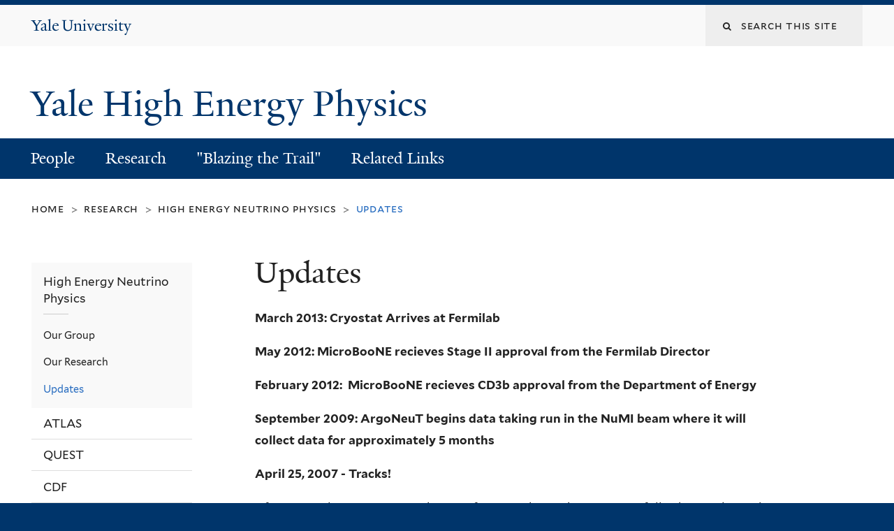

--- FILE ---
content_type: text/html; charset=utf-8
request_url: https://hep.yale.edu/henp/updates
body_size: 7674
content:
<!DOCTYPE html>
<!--[if lte IE 8]>     <html lang="en" dir="ltr" class="ie8"> <![endif]-->
<!--[if gt IE 8]><!--> <html lang="en" dir="ltr" prefix="content: http://purl.org/rss/1.0/modules/content/ dc: http://purl.org/dc/terms/ foaf: http://xmlns.com/foaf/0.1/ og: http://ogp.me/ns# rdfs: http://www.w3.org/2000/01/rdf-schema# sioc: http://rdfs.org/sioc/ns# sioct: http://rdfs.org/sioc/types# skos: http://www.w3.org/2004/02/skos/core# xsd: http://www.w3.org/2001/XMLSchema#"> <!--<![endif]-->
<head>
<meta http-equiv="X-UA-Compatible" content="IE=edge">
  <!--

  GGGGGGGGGGGG      GGGGGGGGGGG               fGGGGGG
    ;GGGGG.             GGGi                     GGGG
      CGGGG:           GGG                       GGGG
       lGGGGt         GGL                        GGGG
        .GGGGC       GG:                         GGGG
          GGGGG    .GG.        ;CGGGGGGL         GGGG          .LGGGGGGGL
           GGGGG  iGG        GGG:   ,GGGG        GGGG        tGGf     ;GGGC
            LGGGGfGG        GGGG     CGGG;       GGGG       GGGL       GGGGt
             lGGGGL                  CGGG;       GGGG      CGGGCCCCCCCCCCCCC
              GGGG                   GGGG,       GGGG      GGGG
              GGGG             tCGG; CGGG,       GGGG      GGGG
              GGGG          GGGG     CGGG.       GGGG      GGGGL
              GGGG         GGGGC     CGGG.       GGGG      :GGGGC          :
             ,GGGGG.       GGGGG:  .LGGGGG,.tG   GGGG        GGGGGGt,..,fGC
        ,GGGGGGGGGGGGGGf    iGGGGGG   CGGGGC  GGGGGGGGGG       LGGGGGGGC

  -->
  <meta http-equiv="Content-Type" content="text/html; charset=utf-8" />
<meta name="Generator" content="Drupal 7 (http://drupal.org)" />
<link rel="canonical" href="/henp/updates" />
<link rel="shortlink" href="/node/22" />
<link rel="shortcut icon" href="https://hep.yale.edu/sites/all/themes/yalenew_base/images/favicon.ico" type="image/vnd.microsoft.icon" />
<meta name="viewport" content="width=device-width, initial-scale=1, maximum-scale=10, minimum-scale=1, user-scalable=yes" />
  <title>Updates
 | Yale High Energy Physics</title>
  <!--[if IEMobile]><meta http-equiv="cleartype" content="on" /><![endif]-->

    <link rel="shortcut icon" sizes="16x16 24x24 32x32 48x48 64x64" href="https://hep.yale.edu/sites/all/themes/yalenew_base/images/favicon.ico" type="image/vnd.microsoft.icon">
    <link rel="icon" sizes="228x228" href="/sites/all/themes/yalenew_base/images/touch-icon-228.png">
  <link rel="apple-touch-icon-precomposed" sizes="228x228" href="/sites/all/themes/yalenew_base/images/touch-icon-228.png">

  <link type="text/css" rel="stylesheet" href="https://hep.yale.edu/sites/default/files/css/css_xE-rWrJf-fncB6ztZfd2huxqgxu4WO-qwma6Xer30m4.css" media="all" />
<link type="text/css" rel="stylesheet" href="https://hep.yale.edu/sites/default/files/css/css_Pom4wGAzS3jaM9pQc-jho03hH8io-PfDtvNGOLlhxME.css" media="all" />
<link type="text/css" rel="stylesheet" href="https://hep.yale.edu/sites/default/files/css/css_8gPpL832lFv1SpBPuNiMMo16aM72v9d5__21_YnVjXI.css" media="all" />
<link type="text/css" rel="stylesheet" href="//maxcdn.bootstrapcdn.com/font-awesome/4.7.0/css/font-awesome.min.css" media="all" />
<link type="text/css" rel="stylesheet" href="https://hep.yale.edu/sites/default/files/css/css_4p66Ha43jfR6LpgBV-7xw6q2NxPB3zxKg9igJIUIBwY.css" media="all" />

<!--[if (lt IE 9)&(!IEMobile)]>
<link type="text/css" rel="stylesheet" href="https://hep.yale.edu/sites/default/files/css/css_nBvgsRGFO8eRuGybs3zqi1R0F_76QazEf5KpSL9kQhA.css" media="all" />
<![endif]-->

<!--[if gte IE 9]><!-->
<link type="text/css" rel="stylesheet" href="https://hep.yale.edu/sites/default/files/css/css_059BxwQdO3W6gC_prw0ohrQj1fWv8MiFJkqt4YP0qJk.css" media="all" />
<!--<![endif]-->
  <script type="text/javascript" src="https://hep.yale.edu/sites/all/libraries/respondjs/respond.min.js?rx8gcx"></script>
<script type="text/javascript">
<!--//--><![CDATA[//><!--
document.cookie = 'adaptive_image=' + Math.max(screen.width, screen.height) + '; path=/';
//--><!]]>
</script>
<script type="text/javascript" src="//ajax.googleapis.com/ajax/libs/jquery/1.8.3/jquery.min.js"></script>
<script type="text/javascript">
<!--//--><![CDATA[//><!--
window.jQuery || document.write("<script src='/sites/all/modules/contrib/jquery_update/replace/jquery/1.8/jquery.min.js'>\x3C/script>")
//--><!]]>
</script>
<script type="text/javascript" src="https://hep.yale.edu/sites/default/files/js/js_Hfha9RCTNm8mqMDLXriIsKGMaghzs4ZaqJPLj2esi7s.js"></script>
<script type="text/javascript" src="https://hep.yale.edu/sites/default/files/js/js_onbE0n0cQY6KTDQtHO_E27UBymFC-RuqypZZ6Zxez-o.js"></script>
<script type="text/javascript" src="https://hep.yale.edu/sites/default/files/js/js_P3x3MF1Y9L7Y5n_hK73ps3H4hvQvxYpv1mtnjn29Vfs.js"></script>
<script type="text/javascript" src="https://hep.yale.edu/sites/default/files/js/js_UNPtX_ZGxcpSkJyp8ls50mHCG5a_tcqRFqN4KjkfLso.js"></script>
<script type="text/javascript">
<!--//--><![CDATA[//><!--
jQuery.extend(Drupal.settings, {"basePath":"\/","pathPrefix":"","setHasJsCookie":0,"ajaxPageState":{"theme":"yalenew_wide","theme_token":"Dpzt9cEE2y4csKYBuETWuKZv-dxswKSMEKQG--zZ0ds","js":{"0":1,"sites\/all\/themes\/yalenew_base\/js\/jcaption.min.js":1,"sites\/all\/libraries\/respondjs\/respond.min.js":1,"1":1,"\/\/ajax.googleapis.com\/ajax\/libs\/jquery\/1.8.3\/jquery.min.js":1,"2":1,"misc\/jquery-extend-3.4.0.js":1,"misc\/jquery-html-prefilter-3.5.0-backport.js":1,"misc\/jquery.once.js":1,"misc\/drupal.js":1,"misc\/form-single-submit.js":1,"sites\/all\/libraries\/superfish\/sfsmallscreen.js":1,"sites\/all\/libraries\/colorbox\/jquery.colorbox-min.js":1,"sites\/all\/modules\/contrib\/colorbox\/js\/colorbox.js":1,"sites\/all\/modules\/contrib\/jscrollpane\/js\/jquery.jscrollpane.min.js":1,"sites\/all\/modules\/contrib\/jscrollpane\/js\/jquery.mousewheel.js":1,"sites\/all\/modules\/contrib\/jscrollpane\/js\/script.js":1,"sites\/all\/modules\/contrib\/custom_search\/js\/custom_search.js":1,"sites\/all\/themes\/omega\/omega\/js\/jquery.formalize.js":1,"sites\/all\/themes\/omega\/omega\/js\/omega-mediaqueries.js":1,"sites\/all\/themes\/yalenew_base\/js\/modernizr.min.js":1,"sites\/all\/themes\/yalenew_base\/js\/jquery.fitted.js":1,"sites\/all\/themes\/yalenew_base\/js\/appendAround.min.js":1,"sites\/all\/themes\/yalenew_base\/js\/scripts.js":1},"css":{"modules\/system\/system.base.css":1,"modules\/system\/system.menus.css":1,"modules\/system\/system.messages.css":1,"modules\/system\/system.theme.css":1,"sites\/all\/modules\/contrib\/adaptive_image\/css\/adaptive-image.css":1,"sites\/all\/modules\/contrib\/calendar\/css\/calendar_multiday.css":1,"modules\/comment\/comment.css":1,"modules\/field\/theme\/field.css":1,"modules\/node\/node.css":1,"modules\/search\/search.css":1,"modules\/user\/user.css":1,"sites\/all\/modules\/contrib\/views\/css\/views.css":1,"sites\/all\/modules\/contrib\/ckeditor\/css\/ckeditor.css":1,"sites\/all\/libraries\/colorbox\/example4\/colorbox.css":1,"sites\/all\/modules\/contrib\/ctools\/css\/ctools.css":1,"sites\/all\/modules\/contrib\/jscrollpane\/css\/jquery.jscrollpane.css":1,"sites\/all\/modules\/contrib\/typogrify\/typogrify.css":1,"sites\/all\/modules\/contrib\/custom_search\/custom_search.css":1,"\/\/maxcdn.bootstrapcdn.com\/font-awesome\/4.7.0\/css\/font-awesome.min.css":1,"sites\/all\/themes\/omega\/omega\/css\/formalize.css":1,"sites\/all\/themes\/yalenew_base\/css\/globalnew.css":1,"ie::wide::sites\/all\/themes\/yalenew_base\/css\/grid\/yalenew_default\/wide\/yalenew-default-wide-12.css":1,"sites\/all\/themes\/yalenew_base\/css\/grid\/yalenew_default\/fluid\/yalenew-default-fluid-12.css":1,"sites\/all\/themes\/yalenew_base\/css\/grid\/yalenew_default\/narrow\/yalenew-default-narrow-12.css":1,"sites\/all\/themes\/yalenew_base\/css\/grid\/yalenew_default\/wide\/yalenew-default-wide-12.css":1}},"colorbox":{"opacity":"0.85","current":"{current} of {total}","previous":"\u00ab Prev","next":"Next \u00bb","close":"Close","maxWidth":"98%","maxHeight":"98%","fixed":true,"mobiledetect":true,"mobiledevicewidth":"480px","specificPagesDefaultValue":"admin*\nimagebrowser*\nimg_assist*\nimce*\nnode\/add\/*\nnode\/*\/edit\nprint\/*\nprintpdf\/*\nsystem\/ajax\nsystem\/ajax\/*"},"jScrollPane":{"class":".scroll-pane"},"custom_search":{"form_target":"_self","solr":0},"urlIsAjaxTrusted":{"\/henp\/updates":true},"omega":{"layouts":{"primary":"wide","order":["fluid","narrow","wide"],"queries":{"fluid":"all and (max-width: 739px)","narrow":"all and (min-width: 740px) and (max-width: 1024px)","wide":"all and (min-width: 1025px)"}}}});
//--><!]]>
</script>

</head>
<body class="html not-front not-logged-in page-node page-node- page-node-22 node-type-page yalenew-wide context-henp one-sidebar sidebar-first nav-blue-dk block-carbon nav-serif block-font-serif block-outline">
  <aside role='complementary' id="skip-link" aria-label="Skip to main content">
    <a href="#main-content" class="element-invisible element-focusable">Skip to main content</a>
  </aside>
  <div class="region region-page-top" id="region-page-top">
  <div class="region-inner region-page-top-inner">
      </div>
</div>
  <div class="page clearfix" id="page">
      <header id="section-header" class="section section-header" role="banner">
  <div id="zone-topper-wrapper" class="zone-wrapper zone-topper-wrapper clearfix">  <div id="zone-topper" class="zone zone-topper clearfix container-12">
    <div  class="grid-3 region region-topper-first" id="region-topper-first">
  <div class="region-inner region-topper-first-inner">
      <div class="topper-logo"><a href="http://www.yale.edu" class="y-icons y-yale y-univ"><span class="element-invisible">Yale University</span></a>
      </div>

	 <div id="moved-main-nav-wrapper">
                <button aria-expanded="false" id="nav-ready" class="nav-ready"><span class="element-invisible">Open Main Navigation</span></button>
                <div id="moved-main-nav" class="moved-main-nav" data-set="append-main-nav"></div>
                <button aria-expanded="true" id="nav-close" class="nav-close nav-hidden"><span class="element-invisible">Close Main Navigation</span></button>
        </div>

  </div>
</div>
<div class="grid-9 region region-topper-second" id="region-topper-second">
  <div class="region-inner region-topper-second-inner">
    <div class="block block-search block-form block-search-form odd block-without-title" id="block-search-form">
  <div class="block-inner clearfix">
            
    <div class="content clearfix">
      <form class="search-form" role="search" aria-label="Site Search" action="/henp/updates" method="post" id="search-block-form" accept-charset="UTF-8"><div><div class="container-inline">
  <div class="form-item form-type-textfield form-item-search-block-form">
  <label for="edit-search-block-form--2"><i class="fa fa-search"></i> </label>
 <input title="Enter the terms you wish to search for." class="custom-search-box form-text" placeholder="Search this site" type="text" id="edit-search-block-form--2" name="search_block_form" value="" size="15" maxlength="128" />
</div>
<div class="form-actions form-wrapper" id="edit-actions"><input style="display:none;" type="submit" id="edit-submit" name="op" value="" class="form-submit" /></div><input type="hidden" name="form_build_id" value="form-xDvYfVX280xpE65EGt17eRD9esXjdgQQoC_LVnmMhh8" />
<input type="hidden" name="form_id" value="search_block_form" />
</div>
</div></form>    </div>
  </div>
</div>
  </div>
</div>
  </div>
</div><div id="zone-branding-wrapper" class="zone-wrapper zone-branding-wrapper clearfix">  <div id="zone-branding" class="zone zone-branding clearfix container-12">
    <div class="grid-10 region region-branding" id="region-branding">
  <div class="region-inner region-branding-inner">
        <div class="branding-data clearfix">
                                                  <h2 class="site-name"><a href="/" title="Home">Yale High Energy Physics
</a></h2>
                                  </div>
          </div>
</div>
  </div>
</div></header>
  
      <main  id="section-content" class="section section-content" role="main">
  <div id="section-content-inner">
    

<div id="zone-menu-wrapper" class="zone-wrapper zone-menu-wrapper clearfix yale-wide-menu">  <div id="zone-menu" class="zone zone-menu clearfix container-12">

<div id="original-main-nav-wrapper">
  <div id="original-main-nav" data-set="append-main-nav">
    <div id="main-nav">

    <div class="grid-12 region region-menu" id="region-menu">
  <div class="region-inner region-menu-inner">
    <nav id="main-menu-navigation" role="navigation" aria-label="Main Menu" class="navigation">
                  <div class="block block-system block-menu block-main-menu block-system-main-menu odd block-without-title" id="block-system-main-menu">
  <div class="block-inner clearfix">
            
    <div class="content clearfix">
      <ul class="menu"><li class="first collapsed menu-people"><a href="/people">People</a></li>
<li class="expanded active-trail menu-research"><a href="/research" class="active-trail">Research</a></li>
<li class="leaf menu-&quot;blazing-the-trail&quot;"><a href="/blazing-trail-essays-leading-women-science">&quot;Blazing the Trail&quot;</a></li>
<li class="last leaf menu-related-links"><a href="/related-links">Related Links</a></li>
</ul>    </div>
  </div>
</div>
    </nav>
  </div>
</div>

    </div>
  </div>
</div>

  </div>
</div>
<div id="zone-content-wrapper" class="zone-wrapper zone-content-wrapper clearfix">  <div id="zone-content" class="zone zone-content clearfix container-12">
          <div id="breadcrumb" class="grid-12"><nav class="breadcrumb" role="navigation" aria-label="You are here"><a href="/">Home</a><span class="tic"> > </span><a href="/research">Research</a><span class="tic"> > </span><a href="/research/yale-high-energy-neutrino-physics">High Energy Neutrino Physics</a><span class="tic"> > </span>Updates</nav></div>
    
    <div id="moved-sidenav-wrapper" class="moved-sidenav-wrapper grid-12">
       <div id="moved-sidenav" class="moved-sidenav" data-set="append-sidenav"></div>
    </div>

        <div class="grid-9 push-3 region region-content" id="region-content">
  <div class="region-inner region-content-inner">
    <a id="main-content" tabindex="-1"></a>
                <h1 class="title" id="page-title">Updates
</h1>
                        <div class="block block-system block-main block-system-main odd block-without-title" id="block-system-main">
  <div class="block-inner clearfix">
            
    <div class="content clearfix">
      <div  about="/henp/updates" typeof="foaf:Document" id="node-page-22" class="ds-1col node node-page view-mode-full node-published node-not-promoted node-not-sticky self-posted author-0 odd clearfix clearfix">

  
  <div class="field field-name-body field-type-text-with-summary field-label-hidden"><div class="field-items"><div class="field-item even" property="content:encoded"><div>
<div>
<div>
<div>
<div>
<div>
<div>
<div>
<p><strong>March 2013: Cryostat Arrives at Fermilab</strong></p>
<p><strong>May 2012: MicroBooNE recieves Stage II approval from the Fermilab Director</strong></p>
<div>
<p><strong>February 2012:  MicroBooNE recieves CD3b approval from the Department of Energy</strong></p>
<p><strong>September 2009: ArgoNeuT begins data taking run in the NuMI beam where it will collect data for approximately 5 months</strong></p>
<p><strong>April 25, 2007 - Tracks!</strong></p>
<p><span>After several attempts over the past few months, we have successfully observed cosmic ray tracks inside of our </span>TPC<span>! The image at right shows a </span>hadronic<span> shower as seen on the collection plane of our </span>TPC<span>. The horizontal axis is time lapsed since an initial trigger, while the vertical axis represents wire number within the collection plane.</span></p>
<p>We have made several changes to our setup since the last entry, including installation of a purity monitor inside of our cryostat, which has allowed us to observe the purity of our liquid argon as we perform searches for cosmic ray events.</p>
</div>
<div>
<p><strong>April 11, 2007 - MiniBooNE result</strong></p>
<p><span>On March 26, 2007, the we decided to open the </span>MiniBooNE<span> data box. Two weeks later on April 11, 2007, we </span><a href="/sites/default/files/files/First_Results.pdf" rel="nofollow" target="_blank" title="First Results from MiniBooNE">presented</a><span> our preliminary results at </span>Fermi<span> National Accelerator Laboratory and </span><a href="http://arxiv.org/abs/0704.1500" rel="nofollow" target="_blank" title="A Search for Electron Neutrino Appearance at the Delta m**2 ~ 1 eV**2 Scale">published</a><span> these results in Physics Review Letters.</span></p>
</div>
<div>
<p><strong>January 15, 2007 - TPC Test #2</strong></p>
<p>We have made our second attempt at filling the cryostat with argon and looking for tracks in the TPC. We did not observe any tracks, but great progress was made in debugging the system.</p>
<p>Better grounding of the elcectronic racks noticeably reduced the noise present in the DAQ system and allowed us to see test pulse signals very well. Our first attempt at a high voltage filter also showed some signs of reducing the noise.</p>
</div>
<div>
<p><strong>January 11, 2007 - Argon Purity</strong></p>
<p>We have finally been able to observe the signature of argon purification in our lab. This is an important and vital step towards seeing tracks from cosmic rays in the liquid argon TPC we have built.</p>
</div>
<p><strong>December 7, 2006 - Filling Soon!</strong></p>
<p>We have now sealed up the tank and are eagerly awaiting Alessndro’s return from Italy so that we can begin filling the tank and hopefully see tracks. However, before we start filling, we still need to do another purity test, better understand the Labview data acquisition program, and decide how we are going to trigger.</p>
<p>The people at Fermilab are sending us regenerated filters to conduct the purity test with and some scintillator to fashion a triggering system.</p>
</div>
</div>
</div>
</div>
</div>
</div>
</div>
</div>
<div>
<div>
</div>
</div>
</div></div></div></div>

    </div>
  </div>
</div>
      </div>
</div>
<div  class="grid-3 pull-9 region region-sidebar-first sidebar yale-wide-sidebar" id="region-sidebar-first">
  <div class="region-inner region-sidebar-first-inner">
    <div class="original-sidenav" data-set="append-sidenav">
  <div id="additional-nav" class="addnav-ready">
    <span class="additional-nav-button"><a id="additional-nav-button" role="button" aria-expanded="false" tabindex="0"><span class="ready">Additional Navigation</span><span class="close">Close</span></a></span>

<nav class="block block-menu-block block-1 block-menu-block-1 odd block-without-title" id="block-menu-block-1" role="navigation">
  <div class="block-inner clearfix">
            
    <div class="content clearfix">
      <div class="menu-block-wrapper menu-block-1 menu-name-main-menu parent-mlid-0 menu-level-2">
  <ul class="menu"><li class="first expanded active-trail menu-mlid-884 menu-high-energy-neutrino-physics"><a href="/research/yale-high-energy-neutrino-physics" class="active-trail active-trail">High Energy Neutrino Physics</a><ul class="menu"><li class="first leaf menu-mlid-894 menu-our-group"><a href="/research/high-energy-neutrino-physics/our-group">Our Group</a></li>
<li class="collapsed menu-mlid-896 menu-our-research"><a href="/research/high-energy-neutrino-physics/our-research">Our Research</a></li>
<li class="last leaf active-trail active menu-mlid-893 menu-updates"><a href="/henp/updates" class="active-trail active-trail active">Updates</a></li>
</ul></li>
<li class="collapsed menu-mlid-885 menu-atlas"><a href="/atlas">ATLAS</a></li>
<li class="collapsed menu-mlid-886 menu-quest"><a href="/research/la-silla-quest-variablity-survey">QUEST</a></li>
<li class="collapsed menu-mlid-887 menu-cdf"><a href="/yale-cdf">CDF</a></li>
<li class="last leaf menu-mlid-890 menu-ams"><a href="/ams-yale">AMS</a></li>
</ul></div>
    </div>
  </div>
</nav>

  </div>
</div>
  </div>
</div>
  </div>
</div>  </div>
</main>
  
      <footer id="section-footer" class="section section-footer" role="contentinfo">
  <div id="zone-footer-wrapper" class="zone-wrapper zone-footer-wrapper clearfix">  <div id="zone-footer" class="zone zone-footer clearfix container-12">
    <div  class="grid-2 region region-footer-first" id="region-footer-first">
  <div  class="region-inner region-footer-first-inner">
    <div class="footer-logo"><a href="http://www.yale.edu" class="y-icons y-yale y-mark"><span class="element-invisible">Yale</span></a></div>
  </div>
</div>
<div  class="grid-6 region region-footer-second" id="region-footer-second">
  <div class="region-inner region-footer-second-inner">
    <p class="copyright spacer">
      <a href="https://usability.yale.edu/web-accessibility/accessibility-yale">Accessibility at Yale</a> &middot;
      <a href="http://www.yale.edu/privacy-policy">Privacy policy</a> <br>
      Copyright &copy; 2026 Yale University &middot; All rights reserved
    </p>
      </div>
</div>
<div class="grid-4 region region-footer-third" id="region-footer-third">
  <div class="region-inner region-footer-third-inner">
    <div class="block block-menu sharing block-menu-social-buttons block-menu-menu-social-buttons odd block-without-title" id="block-menu-menu-social-buttons">
  <div class="block-inner clearfix">
            
    <div class="content clearfix">
      <ul class="menu"><li class="first leaf menu-facebook"><a href="https://www.facebook.com/YaleUniversity" class="fa fa-facebook-square"><span>Facebook</span></a></li>
<li class="leaf menu-twitter"><a href="http://www.twitter.com/yale" class="fa fa-twitter"><span>Twitter</span></a></li>
<li class="leaf menu-itunes"><a href="http://itunes.yale.edu" class="fa fa-apple"><span>iTunes</span></a></li>
<li class="leaf menu-youtube"><a href="http://www.youtube.com/yale" class="fa fa-youtube-play"><span>YouTube</span></a></li>
<li class="leaf menu-sina-weibo"><a href="http://weibo.com/yaleuniversity" class="fa fa-weibo"><span>Sina Weibo</span></a></li>
<li class="last leaf menu-tumblr"><a href="http://yaleuniversity.tumblr.com" class="fa fa-tumblr-square"><span>Tumblr</span></a></li>
</ul>    </div>
  </div>
</div>
  </div>
</div>
  </div>
</div></footer>
  </div>
  <div class="region region-page-bottom" id="region-page-bottom">
  <div class="region-inner region-page-bottom-inner">
      </div>
</div>
<script type="text/javascript">
<!--//--><![CDATA[//><!--

      (function() {
      var sz = document.createElement('script'); sz.type = 'text/javascript'; sz.async = true;
      sz.src = '//siteimproveanalytics.com/js/siteanalyze_66356571.js';
      var s = document.getElementsByTagName('script')[0]; s.parentNode.insertBefore(sz, s);
      })();
      
//--><!]]>
</script>
<script type="text/javascript" src="https://hep.yale.edu/sites/default/files/js/js_JMVekk522eOkII71K9F5yD4Su-iRqPdTR_-LxjPAtMk.js"></script>
</body>
</html>
